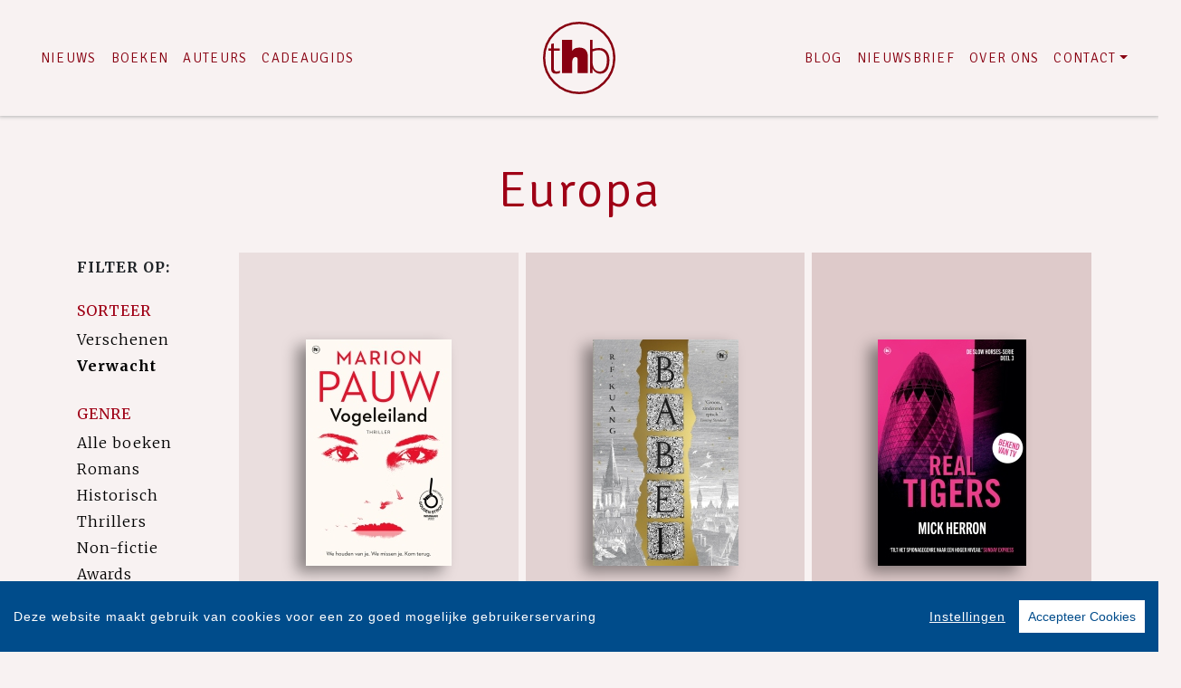

--- FILE ---
content_type: text/html; charset=UTF-8
request_url: https://www.thehouseofbooks.com/boeken/?sort=verwacht&filter=thema:1D
body_size: 6423
content:
<!DOCTYPE html>
<html lang="nl-NL">
	<head>
		<meta charset="utf-8">
		<meta http-equiv="X-UA-Compatible" content="IE=edge">
		<meta name="viewport" content="width=device-width, initial-scale=1">
		<!-- SEO OPTIMALISATION -->
		<title>Verwacht - Europa - The House of Books</title>
		<meta name="description" content="Een overzicht van de verwachte boeken van The House of Books voor: Europa">
		<meta name="robots" content="index, follow, max-snippet:-1, max-image-preview:large, max-video-preview:-1"/>
		
		<meta property="og:locale" content="nl_NL"/>
		<meta property="og:type" content="website"/>
				<meta property="og:title" content="Verwacht - Europa - The House of Books"/>
				<meta property="og:description" content="Een overzicht van de verwachte boeken van The House of Books voor: Europa"/>
		<meta property="og:url" content="https://www.thehouseofbooks.com/boeken/?sort=verwacht&filter=thema:1D"/>
		<meta property="og:site_name" content="The House of Books"/>
		<meta property="article:publisher" content="https://www.facebook.com/thehouseofbooks"/>
				<meta property="og:image" content="https://www.thehouseofbooks.com/includes/images/Uitgeverij-THB.jpg"/>
		<meta property="og:image:width" content="1920"/>
		<meta property="og:image:height" content="628"/>
																		<meta name="fb:page_id" content="134455386661285"/>
		<meta name="twitter:card" content="summary_large_image"/>
		<meta name="twitter:site" content="@TheHouseOfBooks"/>
		<meta name="twitter:creator" content="@TheHouseOfBooks"> 
		<meta name="twitter:data1" content="€ "> 
		<meta name="twitter:label1" content="Prijs"> 
				<script type="application/ld+json">
			[{"@context":"https:\/\/schema.org","@type":"WebPage","name":"The House of Books","description":"Een overzicht van de verwachte boeken van The House of Books voor: Europa","publisher":{"@type":"Organization","name":"The House of Books","foundingLocation":"Amsterdam","legalName":"Overamstel Uitgevers bv","numberOfEmployees":"45","slogan":"De uitgeverij voor toonaangevende fictie en non-fictie","telephone":"+31204624300","address":{"@type":"PostalAddress","addressLocality":"Amsterdam","addressRegion":"Noord-Holland","postalCode":"1096 BK","streetAddress":"Paul van Vlissingenstraat 18","addressCountry":"NL"},"logo":{"@type":"ImageObject","url":"https:\/\/www.thehouseofbooks.com\/includes\/images\/imprints\/logo-the-house-of-books.jpg"}}},{"@context":"https:\/\/schema.org","@type":"WebSite","name":"The House of Books","url":"https:\/\/www.thehouseofbooks.com","sameAs":["https:\/\/www.facebook.com\/thehouseofbooks","https:\/\/www.instagram.com\/uitgeverijthb\/","https:\/\/x.com\/TheHouseofBooks","https:\/\/www.youtube.com\/thehouseofbooks","https:\/\/www.tiktok.com\/@uitgeverijthb"],"potentialAction":{"@type":"SearchAction","target":"https:\/\/www.thehouseofbooks.com\/zoeken\/index.html?q={search_term}","query-input":"required name=search_term"}},{"@context":"https:\/\/schema.org","@type":"BreadcrumbList","itemListElement":[{"@type":"ListItem","position":1,"name":"Home","item":"https:\/\/www.thehouseofbooks.com\/"},{"@type":"ListItem","position":2,"name":"Boeken","item":"https:\/\/www.thehouseofbooks.com\/boeken\/"}]}]
		</script>
				<link rel="canonical" href="https://www.thehouseofbooks.com/boeken/?sort=verwacht&filter=thema:1D"/>
		<!-- Google Font -->
		<link rel="preconnect" href="https://fonts.gstatic.com">
		<link rel="preconnect" href="https://fonts.googleapis.com"> 

		<!-- jQuery -->
		<script src="/vendor/components/jquery/jquery.min.js,qc417a8b5.pagespeed.jm.T-7rMj-j57.js"></script>
		
		<!-- INVIEW JS -->
		<script defer>//<![CDATA[
!function(a){"function"==typeof define&&define.amd?define(["jquery"],a):"object"==typeof exports?module.exports=a(require("jquery")):a(jQuery)}(function(a){function i(){var b,c,d={height:f.innerHeight,width:f.innerWidth};return d.height||(b=e.compatMode,(b||!a.support.boxModel)&&(c="CSS1Compat"===b?g:e.body,d={height:c.clientHeight,width:c.clientWidth})),d}function j(){return{top:f.pageYOffset||g.scrollTop||e.body.scrollTop,left:f.pageXOffset||g.scrollLeft||e.body.scrollLeft}}function k(){if(b.length){var e=0,f=a.map(b,function(a){var b=a.data.selector,c=a.$element;return b?c.find(b):c});for(c=c||i(),d=d||j();e<b.length;e++)if(a.contains(g,f[e][0])){var h=a(f[e]),k={height:h[0].offsetHeight,width:h[0].offsetWidth},l=h.offset(),m=h.data("inview");if(!d||!c)return;l.top+k.height>d.top&&l.top<d.top+c.height&&l.left+k.width>d.left&&l.left<d.left+c.width?m||h.data("inview",!0).trigger("inview",[!0]):m&&h.data("inview",!1).trigger("inview",[!1])}}}var c,d,h,b=[],e=document,f=window,g=e.documentElement;a.event.special.inview={add:function(c){b.push({data:c,$element:a(this),element:this}),!h&&b.length&&(h=setInterval(k,250))},remove:function(a){for(var c=0;c<b.length;c++){var d=b[c];if(d.element===this&&d.data.guid===a.guid){b.splice(c,1);break}}b.length||(clearInterval(h),h=null)}},a(f).on("scroll resize scrollstop",function(){c=d=null}),!g.addEventListener&&g.attachEvent&&g.attachEvent("onfocusin",function(){d=null})});
//]]></script>		
		
		<!-- Bootstrap CSS -->
		<link rel="stylesheet" href="/A.vendor,,_twitter,,_bootstrap,,_dist,,_css,,_bootstrap.min.css,,qc417a8b5+includes,,_addons,,_owlcarousel,,_dist,,_assets,,_owl.carousel.min.css,,qc417a8b5+includes,,_addons,,_owlcarousel,,_dist,,_assets,,_owl.theme.default.min.css,,qc417a8b5+vendor,,_fortawesome,,_font-awesome,,_css,,_all.min.css,,qc417a8b5,Mcc.1bczfL2MYt.css.pagespeed.cf.Nl8SWpyH-k.css"/>
		<!-- Bootstrap JS -->
		<script src="/vendor/twitter/bootstrap/dist/js/bootstrap.bundle.min.js,qc417a8b5.pagespeed.jm.pX06etCYIn.js" defer></script>
		
		<!-- Owl Carrousel-->
		
		
		<script src="/includes/addons/owlcarousel/dist/owl.carousel.min.js,qc417a8b5.pagespeed.jm.iD9BtIsBTL.js" defer></script>
		
		<!-- CookieConsent -->
		<script src="/includes/addons/cookieconsent/cookieconsent.min.js,qc417a8b5.pagespeed.jm.3ZuXYaoNf0.js" defer></script>
		<script src="/includes/addons/cookieconsent/configuration.min.js,qc417a8b5.pagespeed.jm.g3oymji-iK.js" defer></script>
		
		<!-- Base Scripts -->
		<script src="/includes/scripts/overamstel.base.min.js,qc417a8b5.pagespeed.jm.bO9c7EQ3m6.js" defer></script>
		
		<!-- FontAwesome -->
		
		
		<!-- Base StyleSheet -->
		<link rel="stylesheet" href="/includes/styles/A.overamstel.base.min.css,qc417a8b5.pagespeed.cf.aDjQXEnsrZ.css">
		
				<link rel="apple-touch-icon" sizes="180x180" href="/includes/images/seo/xapple-touch-icon.png.pagespeed.ic.aNIgcC8P4h.webp">
		<link rel="icon" type="image/png" sizes="32x32" href="/includes/images/seo/xfavicon-32x32.png.pagespeed.ic.XN69Y2aYnU.webp">
		<link rel="icon" type="image/png" sizes="16x16" href="/includes/images/seo/xfavicon-16x16.png.pagespeed.ic.dZ0_7vtEma.webp">
		<link rel="manifest" href="/includes/images/seo/site.webmanifest">
		<link rel="mask-icon" href="/includes/images/seo/safari-pinned-tab.svg" color="#9f0016">
		<link rel="shortcut icon" href="/includes/images/seo/favicon.ico">
		<meta name="msapplication-TileColor" content="#ffffff">
		<meta name="msapplication-config" content="/includes/images/seo/browserconfig.xml">
		<meta name="theme-color" content="#ffffff">	</head>
	<body class="background-default">
				<!-- Fixed navbar -->
		<nav class="navbar navbar-expand-lg navbar-light bg-light navbar-custom pt-lg-4 py-xl-4 sticky-top">	
			<!--  Show this only on mobile to medium screens  -->
			<div class="d-md-block d-lg-none w-100">
				<div class="row align-items-center">
					<div class="col-2 float-left text-left">
						<button class="navbar-toggler hidden-md-up float-left searchBtnMini button collapsed" type="button" name="Open menu" aria-label="Open menu" data-toggle="collapse" data-target="#navbarResponsive">
							<span class="text-color-green"> </span>
							<span class="text-color-green"> </span>
							<span class="text-color-green"> </span>
						</button> 
					</div>	
					<div class="col-8 text-center pt-1 pb-3">
						<a class="navbar-brand mx-auto" href="/"><img src="/includes/images/imprints/imprint-the-house-of-books.min.svg" alt="The House of Books - logo" width="100" height="100" class="logo_small"></a>
					</div>			
					<div class="col-2 float-right text-right">
						<button class="hidden-md-up float-right searchBtn searchBtnMini button text-color-green" name="Zoeken" aria-label="Zoeken" type="button"><i class="fas fa-search"></i></button> 
					</div>	
				</div>
			</div>
			
			<!--  Use flexbox utility classes to change how the child elements are justified  -->
			<div class="collapse navbar-collapse justify-content-center text-bold" id="navbarResponsive">
				<div class="row align-items-center no-gutter">
					<div class="col-lg-4 m-0 p-0 ml-md-4 ml-lg-0 px-5">
						<ul class="navbar-nav float-lg-right">
							<li class="nav-item mx-3 mx-md-0">
								<a class="nav-link text-color-navbar font-base text-weight-light text-uppercase" href="/nieuws/">Nieuws</a>
							</li>
							<li class="nav-item mx-3 mx-md-0">
								<a class="nav-link text-color-navbar font-base text-weight-light text-uppercase" href="/boeken/">Boeken</a>
							</li>
							<li class="nav-item mx-3 mx-md-0">
								<a class="nav-link text-color-navbar font-base text-weight-light text-uppercase" href="/auteurs/">Auteurs</a>
							</li>
							<li class="nav-item mx-3 mx-md-0">
							<a class="nav-link text-nowrap text-color-navbar font-base text-weight-light text-uppercase" href="/cadeaugids/">Cadeaugids</a>
							</li>
						</ul>
					</div>
					<div class="col-lg-4 text-center d-none d-lg-block logo_big_container px-5 pb-md-3 pb-lg-0">
						<!--Show this only lg screens and up-->
						<a class="d-none d-lg-block" href="/"><img src="/includes/images/imprints/imprint-the-house-of-books.min.svg" alt="The House of Books - Logo" width="100" height="100" class="logo_big"></a>
					</div>
					<div class="col-lg-4 m-0 p-0 ml-md-4 ml-lg-0 px-5">
						<ul class="navbar-nav float-lg-left">
							<li class="nav-item mx-3 mx-md-0">
								<a class="nav-link text-nowrap text-color-navbar font-base text-weight-light text-uppercase" href="/blog/">Blog</a>
							</li>
							<li class="nav-item mx-3 mx-md-0">
								<a class="nav-link text-nowrap text-color-navbar font-base text-weight-light text-uppercase" href="/nieuwsbrief/aanmelden.html">Nieuwsbrief</a>
							</li>
							<li class="nav-item mx-3 mx-md-0">
								<a class="nav-link text-nowrap text-color-navbar font-base text-weight-light text-uppercase" href="/over-ons.html">Over Ons</a>
							</li>
							<li class="nav-item dropdown mx-3 mx-md-0">
								<a class="nav-link dropdown-toggle ignorelink text-color-navbar  text-uppercase" style="font-weight:300!important;" href="#" id="dropdownContact" data-toggle="dropdown" aria-haspopup="false" aria-expanded="false">Contact</a>
								<div class="dropdown-menu" aria-labelledby="dropdownContact">
									<a class="dropdown-item" href="/contact.html">Contact</a>
									<a class="dropdown-item" href="https://www.overamsteluitgevers.com/manuscripten.html" target="_blank" rel="noreferrer">Manuscripten</a>
								</div>
							</li>
							<li class="nav-item ml-lg-3 d-none d-lg-block">
								<a class="nav-link text-color-navbar searchBtn" href="#" aria-label="Zoeken openen"><i class="fas fa-search"></i></a>
							</li>
						</ul>
					</div>
				</div>
			</div>
		</nav>
		<!-- END Fixed navbar -->
		<!-- SEARCHFORM -->
		<div class="searchForm container-fluid m-0 p-0">
						<button type="button" class="close m-3 searchClose d-none d-lg-block" aria-label="Close">
				<span aria-hidden="true">&times;</span>
			</button>
						<div class="py-4 d-none d-lg-block"></div>
			<div class="py-3 d-sm-block d-lg-none"></div>
					<!-- TITLE HEADER 2 -->		
		<div class="container containerh2 text-center" style="position:relative!important;">
			<div class="h2 pltext text-weight-light text-color-green" style="z-index:2; position:relative!important;">
				Zoeken
			</div>
		</div>
		<div class="pb-2"></div>
		<!-- /TITLE HEADER 2 --> 	
			<div class="container">
				<form action="/zoeken/index.html" id="search" method="get">
					<div class="input-group mx-auto" style="max-width:600px;">
						<label for="q" style="display:none">Zoek naar boeken, auteurs, nieuws</label>
						<input type="text" class="form-control searchBox" id="q" name="q" placeholder="Zoek naar boeken, auteurs, nieuws" value="" required>
						<label for="qFilter" style="display:none">Zoek naar boeken, auteurs, nieuws</label>
						<select class="custom-select searchFilter" id="qFilter" name="qFilter" style="width:auto;">
							  <option value="qFilter">Alles</option>
							  							  <option value="article">Nieuws</option>
							  							  <option value="work">Boeken</option>
							  							  <option value="contributor">Auteurs</option>
							  							</select>
						<div class="input-group-append">
							<button class="btn btn-secondary searchSubmit" type="button">
								<i class="fa fa-search"></i>
							</button>
						</div>
					</div>
				</form>
			</div>
			<div class="py-4 d-none d-lg-block"></div>
			<div class="py-3 d-sm-block d-lg-none"></div>
		</div>
		<!-- /SEARCHFORM -->
		<!-- FACETS -->
				<!-- /FACETS -->
		<!-- SUGGESTIONS -->
				<!-- /SUGGESTIONS -->		

<div class="py-4"></div>
		<!-- TITLE HEADER 2 -->		
		<div class="container containerh2 text-center" style="position:relative!important;">
			<div class="h2 pltext text-weight-light text-color-green" style="z-index:2; position:relative!important;">
				Europa
			</div>
		</div>
		<div class="pb-2"></div>
		<!-- /TITLE HEADER 2 --> 	
		<div class="container-fluid container-md container-booksgrid">
			<div class="container d-block d-lg-none text-center">
				<div class="row">
										<div class="dropdown col float-right p-0">
						<button class="btn btn-sm btn-secondary dropdown-toggle" type="button" id="filterSorteer" data-toggle="dropdown" aria-haspopup="true" aria-expanded="false">
							Sorteer
						</button>			
						<div class="dropdown-menu" aria-labelledby="filterSorteer">
													<a class="dropdown-item" href="/boeken/?sort=verschenen&filter=thema:1D">Verschenen</a>
													<a class="dropdown-item" href="/boeken/?sort=verwacht&filter=thema:1D">Verwacht</a>
												</div>
					</div>
																				<div class="dropdown col float-right p-0">
						<button class="btn btn-sm btn-secondary dropdown-toggle" type="button" id="filterGenre" data-toggle="dropdown" aria-haspopup="true" aria-expanded="false">
							Genre
						</button>			
						<div class="dropdown-menu" aria-labelledby="filterGenre">
													<a class="dropdown-item" href="/boeken/?filter=alle-boeken&sort=verwacht">Alle boeken</a>
													<a class="dropdown-item" href="/boeken/?filter=romans&sort=verwacht">Romans</a>
													<a class="dropdown-item" href="/boeken/?filter=historisch&sort=verwacht">Historisch</a>
													<a class="dropdown-item" href="/boeken/?filter=thrillers&sort=verwacht">Thrillers</a>
													<a class="dropdown-item" href="/boeken/?filter=non-fictie&sort=verwacht">Non-fictie</a>
													<a class="dropdown-item" href="/boeken/?filter=awards&sort=verwacht">Awards</a>
												</div>
					</div>
																				<div class="dropdown col float-right p-0">
						<button class="btn btn-sm btn-secondary dropdown-toggle" type="button" id="filterBeschikbaar" data-toggle="dropdown" aria-haspopup="true" aria-expanded="false">
							Beschikbaar
						</button>			
						<div class="dropdown-menu" aria-labelledby="filterBeschikbaar">
													<a class="dropdown-item" href="/boeken/?filter=boek&sort=verwacht">Boek</a>
													<a class="dropdown-item" href="/boeken/?filter=e-book&sort=verwacht">E-Book</a>
													<a class="dropdown-item" href="/boeken/?filter=audioboek&sort=verwacht">Audioboek</a>
												</div>
					</div>
																								</div>
			</div>
			<div class="py-2"></div>			<div class="row">
				<div class="col-2 d-none d-lg-block">
						<div class="bold text-uppercase pt-2">Filter op:</div>	
												<div class="pb-2 pt-4 text-uppercase text-color-green">Sorteer</div>
						<ul class="footerlist m-0 p-0">
																				<li><a href="/boeken/?sort=verschenen&filter=thema:1D">Verschenen</a></li>
																											<li class="bold">Verwacht</li>
																			</ul>
																								<div class="pb-2 pt-4 text-uppercase text-color-green">Genre</div>
							<ul class="footerlist m-0 p-0">
																							<li><a href="/boeken/?filter=alle-boeken&sort=verwacht">Alle boeken</a></li>
																															<li><a href="/boeken/?filter=romans&sort=verwacht">Romans</a></li>
																															<li><a href="/boeken/?filter=historisch&sort=verwacht">Historisch</a></li>
																															<li><a href="/boeken/?filter=thrillers&sort=verwacht">Thrillers</a></li>
																															<li><a href="/boeken/?filter=non-fictie&sort=verwacht">Non-fictie</a></li>
																															<li><a href="/boeken/?filter=awards&sort=verwacht">Awards</a></li>
																						</ul>
																									<div class="pb-2 pt-4 text-uppercase text-color-green">Beschikbaar</div>
							<ul class="footerlist m-0 p-0">
																							<li><a href="/boeken/?filter=boek&sort=verwacht">Boek</a></li>
																															<li><a href="/boeken/?filter=e-book&sort=verwacht">E-Book</a></li>
																															<li><a href="/boeken/?filter=audioboek&sort=verwacht">Audioboek</a></li>
																						</ul>
																												</div>
				<div class="col-12 col-lg-10 text-center container-books">
										<div class="row">
									<div class="col-sm m-1 bg-1">	
				<div class="py-3 py-xl-5"></div>		
								<a href="/boek/147/marion-pauw-vogeleiland.html" target="_self"><img src="https://cdn.boekhub.overamstel.com/styles/thumbnail/public/contentfile/front/9789048854943_463_0.jpg?itok=CD_B7lSg" alt="Marion Pauw - Vogeleiland" width="161" height="250" class="bookcover w-auto h-auto" style="max-height:250px; max-width: 75%;" loading="lazy"></a>
								<div class="py-3"></div>
				<div class="h4 text-wrap px-2 booktitle text-black text-weight-bold text2-weight-bold"><a href="/boek/147/marion-pauw-vogeleiland.html">Vogeleiland</a></div>	
				<div class="h5 px-2 text-black text-weight-light text2-weight-light">Marion Pauw</div>
				<div class="py-3 py-xl-5"></div>
			</div>
									<div class="col-sm m-1 bg-2">	
				<div class="py-3 py-xl-5"></div>		
								<a href="/boek/3523/r-f-kuang-babel.html" target="_self"><img src="https://cdn.boekhub.overamstel.com/styles/thumbnail/public/contentfile/front/9789044369106_16226.jpg?itok=uyFkxYsx" alt="R. F. Kuang - Babel" width="161" height="250" class="bookcover w-auto h-auto" style="max-height:250px; max-width: 75%;" loading="lazy"></a>
								<div class="py-3"></div>
				<div class="h4 text-wrap px-2 booktitle text-black text-weight-bold text2-weight-bold"><a href="/boek/3523/r-f-kuang-babel.html">Babel</a></div>	
				<div class="h5 px-2 text-black text-weight-light text2-weight-light">R. F. Kuang</div>
				<div class="py-3 py-xl-5"></div>
			</div>
									<div class="col-sm m-1 bg-3">	
				<div class="py-3 py-xl-5"></div>		
								<a href="/boek/3509/mick-herron-echte-tijgers.html" target="_self"><img src="https://cdn.boekhub.overamstel.com/styles/thumbnail/public/contentfile/front/9789044370768_16184.jpg?itok=IvN4AvAi" alt="Mick Herron - Echte tijgers" width="164" height="250" class="bookcover w-auto h-auto" style="max-height:250px; max-width: 75%;" loading="lazy"></a>
								<div class="py-3"></div>
				<div class="h4 text-wrap px-2 booktitle text-black text-weight-bold text2-weight-bold"><a href="/boek/3509/mick-herron-echte-tijgers.html">Echte tijgers</a></div>	
				<div class="h5 px-2 text-black text-weight-light text2-weight-light">Mick Herron</div>
				<div class="py-3 py-xl-5"></div>
			</div>
					</div>
					<div class="row">
																							</div>
					<div class="row">
																							</div>
					<div class="row">
																							</div>
									</div>
			</div>
		</div>
			
	
<div class="py-4"></div>				
<div class="py-5"></div>
<div class="py-2"></div>

		

				<div class="container-fluid bg-2">
			<div class="container pl-md-5">
				<div class="py-3"></div>
				<div class="h4 text-black px-md-5">The House of Books nieuwsbrief</div>
				<div class="py-3"></div>
				<div class="text-black px-md-5">Meer weten over de boeken, auteurs, het laatste nieuws en leuke winacties van The House of Books? Blijf op de hoogte via onze nieuwsbrief!</div>
				<div class="py-3"></div>
				<div class="px-md-5 text-center">
					<a href="/nieuwsbrief/aanmelden.html" role="button" class="btn btn-outline-dark">Aanmelden</a>
				</div>
				<div class="py-3"></div>
			</div>			
		</div>
		<div class="py-5"></div>
<div class="py-2"></div>				<!-- TITLE HEADER 2 -->		
		<div class="container containerh2 text-center" style="position:relative!important;">
			<div class="h2 pltext text-weight-light text-color-green" style="z-index:2; position:relative!important;">
				Blijf op de hoogte
			</div>
		</div>
		<div class="pb-2"></div>
		<!-- /TITLE HEADER 2 --> 			
		
		<div class="container pt-4">
			<div class="row">
				<div class="col-md">
					<div class="">
						<p class="text-center">Volg onze sociale media voor het laatste nieuws</a></p>
					</div>
				</div>
			</div>
			<div class="row pt-4">	
				<div class="col-md socialicons text-center">
												<a href="https://www.facebook.com/thehouseofbooks" class="px-2 px-md-4" target="_blank" rel="noreferrer" aria-label="The House of Books - Facebook"><i class="fab fa-facebook-f"></i></a>
												<a href="https://www.instagram.com/uitgeverijthb/" class="px-2 px-md-4" target="_blank" rel="noreferrer" aria-label="The House of Books - Instagram"><i class="fab fa-instagram"></i></a>
												<a href="https://x.com/TheHouseofBooks" class="px-2 px-md-4" target="_blank" rel="noreferrer" aria-label="The House of Books - X"><i class="fab fa-x-twitter"></i></a>
												<a href="https://www.youtube.com/thehouseofbooks" class="px-2 px-md-4" target="_blank" rel="noreferrer" aria-label="The House of Books - YouTube"><i class="fab fa-youtube"></i></a>
												<a href="https://www.tiktok.com/@uitgeverijthb" class="px-2 px-md-4" target="_blank" rel="noreferrer" aria-label="Lebowski Publishers - tiktok"><i class="fab fa-tiktok"></i></a>
										</div>
			</div>
			<div class="py-3"></div>
		</div>
	
<div class="py-5"></div>
<div class="py-2"></div>
	
		<footer>
			<div class="container-fluid text-white">
				<div class="container-fluid p-0 py-4 py-lg-5">
					<div class="row">
						<div class="col-lg text-center">
							<div class="small m-0 my-4 p-0 font-bold">The House of Books is onderdeel van</div>
							<a href="https://www.overamsteluitgevers.com" rel="noreferrer" target="_blank"><img src="/includes/images/logo-overamstel.svg" alt="Overamstel Uitgevers - Logo" width="400" height="97" class="mx-2" style="max-width:200px;"/></a>
						</div>	
						<div class="col-lg small text-center text-lg-right mb-3 text-nowrap">
							<b class="font-bold">Overamstel Uitgevers bv</b><br/>
							Paul van Vlissingenstraat 18<br/>
							1096 BK Amsterdam<br/>
							Nederland<br/>
							<a href="tel:+31204624300" style="font-weight: normal" class="text-white">020-462 4300</a>
						</div>
						<div class="col-lg small text-center text-lg-left mb-3 text-nowrap">
							<b class="font-bold">Overamstel Uitgevers België nv</b><br/>
							Leopold De Waelstraat 17A<br/>
							2000 Antwerpen<br/>
							België<br/>
							<a href="tel:+3233024210" style="font-weight: normal" class="text-white">03-3024210</a>
						</div>
						<div class="col-lg text-center text-lg-right">
							<ul class="footerlist m-0 p-0 py-xs-3 mr-lg-5 font-bold">  
								<li>
									<a href="/contact.html">Contact</a>
								</li>	
								<li>
									<a href="https://www.overamsteluitgevers.com/vacatures/" rel="noreferrer" target="_blank">Vacatures</a>
								</li>	
								<li>
									<a href="https://www.overamsteluitgevers.com/manuscripten.html" rel="noreferrer" target="_blank">Manuscripten</a>
								</li>	
								<li>
									<a href="/privacy-policy.html">Privacystatement</a>
								</li>	
								<li>
									<a href="/cookie-statement.html">Cookiestatement</a>
								</li>	
								<li>
									<a href="#" class="ignorelink ccb__edit">Cookie-instellingen</a>
								</li>			  
							</ul>
						</div>
					</div>
				</div>
				<div class="text-center py-3 smallest"><small>Copyright &copy; 2007-2026 Overamstel Uitgevers - Alle rechten voorbehouden - Ontwerp door <a href="https://www.dogandpony.nl" target="_blank" rel="noreferrer" class="text-white">Dog and Pony</a></small></div> 
			</div>
		</footer>
	
<!-- Global site tag (gtag.js) - Google Analytics -->

<script async src="https://www.googletagmanager.com/gtag/js?id=G-YST9WW1BNP" data-consent="google-tag-manager"></script>
<script type="text/plain" data-consent="google-tag-manager">
	window.dataLayer = window.dataLayer || [];
	function gtag(){dataLayer.push(arguments);}
	gtag('js', new Date());
	gtag('set', 'anonymizeIp', true);
	gtag('set', 'allow_ad_personalization_signals', false);
	gtag('set', 'allow_google_signals', false);
	gtag('set', 'forceSSL', true);
	gtag('config', 'G-YST9WW1BNP');
</script>
<!-- GA only execute when cookie consent approved -->
<script type="text/plain" data-consent="google-ads">
	gtag('set', 'anonymizeIp', false);
	gtag('set', 'allow_ad_personalization_signals', true);
	gtag('set', 'allow_google_signals', true);
</script>
<script type="text/plain" data-consent="google-tag-manager">
	gtag('send', 'pageview');
</script>

<!-- END Global site tag (gtag.js) - Google Analytics -->	<!-- Facebook Pixel Code -->
<script type="text/plain" data-consent="fbp">
  
  !function(f,b,e,v,n,t,s)
  {if(f.fbq)return;n=f.fbq=function(){n.callMethod?
  n.callMethod.apply(n,arguments):n.queue.push(arguments)};
  if(!f._fbq)f._fbq=n;n.push=n;n.loaded=!0;n.version='2.0';
  n.queue=[];t=b.createElement(e);t.async=!0;
  t.src=v;s=b.getElementsByTagName(e)[0];
  s.parentNode.insertBefore(t,s)}(window, document,'script',
  'https://connect.facebook.net/en_US/fbevents.js');
  fbq('init', '1552049628340276');
  fbq('track', 'PageView');

  
</script>
<!-- End Facebook Pixel Code --></body>
</html>		
